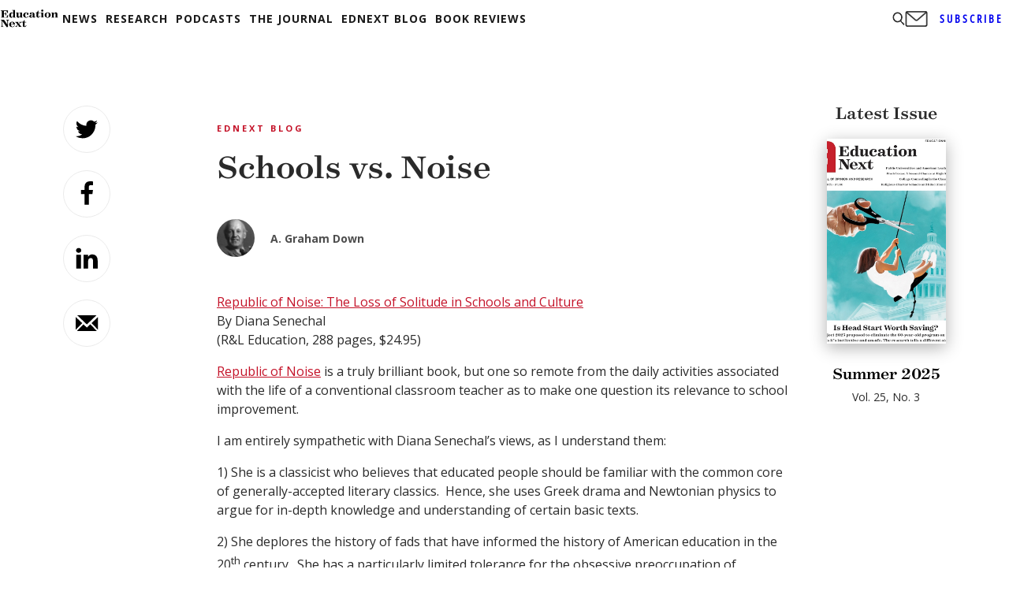

--- FILE ---
content_type: text/html; charset=utf-8
request_url: https://www.google.com/recaptcha/api2/aframe
body_size: 268
content:
<!DOCTYPE HTML><html><head><meta http-equiv="content-type" content="text/html; charset=UTF-8"></head><body><script nonce="Gz4CwD3PoVX7kyaxpCm6bw">/** Anti-fraud and anti-abuse applications only. See google.com/recaptcha */ try{var clients={'sodar':'https://pagead2.googlesyndication.com/pagead/sodar?'};window.addEventListener("message",function(a){try{if(a.source===window.parent){var b=JSON.parse(a.data);var c=clients[b['id']];if(c){var d=document.createElement('img');d.src=c+b['params']+'&rc='+(localStorage.getItem("rc::a")?sessionStorage.getItem("rc::b"):"");window.document.body.appendChild(d);sessionStorage.setItem("rc::e",parseInt(sessionStorage.getItem("rc::e")||0)+1);localStorage.setItem("rc::h",'1769195343652');}}}catch(b){}});window.parent.postMessage("_grecaptcha_ready", "*");}catch(b){}</script></body></html>